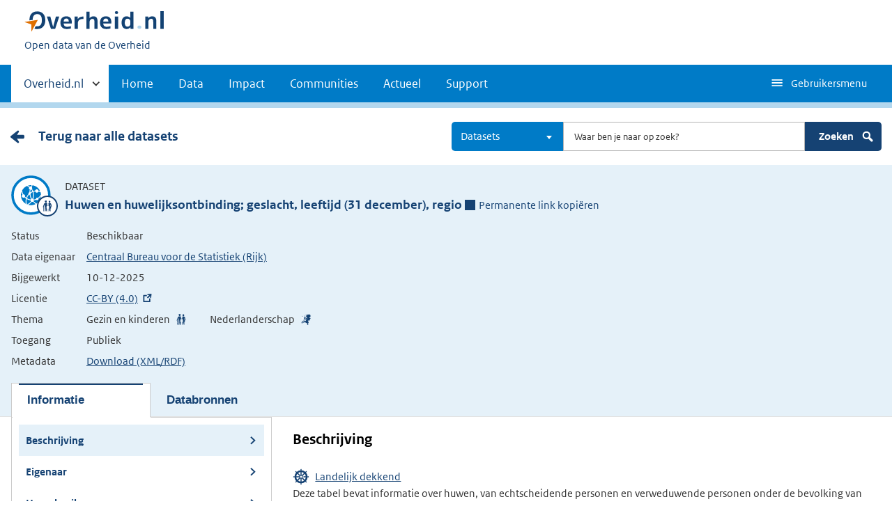

--- FILE ---
content_type: image/svg+xml
request_url: https://data.overheid.nl/themes/custom/koop_overheid/images/theme-icons/social.svg
body_size: 823
content:
<svg aria-hidden="true" focusable="false" role="img" xmlns="http://www.w3.org/2000/svg" width="64" height="64"><g fill="#154273"><path d="M18.54 6.008C18.274 9.938 20.27 12 23.5 12c3.167 0 5-2.218 5-5.41 0-2.077-.78-5.995-2.816-6.436-2.36-.51-10.38 3.296-10.204 4.719.107.87 1.775 1.092 3.06 1.135zM44.5 13c3.167 0 5-1.952 5-5.411C49.5 4.306 47.75 2 44.5 2c-3.085 0-5 1.95-5 5.589 0 3.193 1.832 5.411 5 5.411zM56.944 33.745c-.702-3.768-1.57-5.828-1.886-8.446-.702-5.796-2.471-8.581-5.763-9.594A15.656 15.656 0 0 0 44.53 15h-.06c-1.702 0-3.197.222-4.765.705a6.55 6.55 0 0 0-2.928 1.812c1.496.757 2.376 2.344 2.376 4.718 0 2.992-1.706 5.028-4.653 5.028-2.946 0-4.653-1.787-4.653-5.028 0-2.249.88-3.998 2.532-4.781C30.715 15.146 27.984 14 23.501 14l-.001.001V14c-1.69 0-3.112.18-4.33.52-2.33.534-4.659 1.684-5.913 4.119-2.382 4.625-7.077 18.762-7.077 18.762.295.21.797.272 1.38.205.413 4.247 2.39 24.557 2.482 25.304.086.69 2.418.462 2.345-.278-.077-.786-1.46-20.34-1.881-26.316.469-.397.859-.879 1.094-1.437.946-2.247 1.98-4.8 2.673-6.752.897-2.525 1.48-4.042 2.24-5.669.163-.347.317-.558.483-.409l.004-.013V63s4.865.04 5.237-5.05l.736-19.457A.508.508 0 0 1 23.5 38c.36 0 .508.28.516.493l.731 19.317c.275 4.975 4.757 5.181 5.208 5.19V47.42c-.994 0-2.794-.571-2.927-2.92-.292-5.165-.153-13.43 2.994-14.972 1.927-.945 7.12-.945 9.229-.035 2.909 1.256 2.833 9.749 2.822 14.965-.005 2.352-2.04 2.965-3.032 2.965v15.575c.143-.024 3.711-.64 3.96-4.207 0 0 .815-8.695.96-12.855.56-.089.588-.098 1.063-.168.142 4.064.976 12.92.976 12.92.189 3.75 3.984 4.312 3.984 4.312L50 45.698c1.76.167 2.935.453 2.935.453 0-8.86-2.149-12.396-2.884-15.173-.39-1.476-.309-3.02.047-4.499.334-1.39.763-2.684.089-5.43 0 0 .355.623.497 1.027.79 2.244.56 6.584 3.745 16.587 1.388-.177 3.086-1.853 2.515-4.918z"/></g></svg>


--- FILE ---
content_type: image/svg+xml
request_url: https://data.overheid.nl/themes/custom/koop_overheid/images/theme-icons/migration.svg
body_size: 2284
content:
<svg aria-hidden="true" focusable="false" role="img" xmlns="http://www.w3.org/2000/svg" width="64" height="64"><path fill="#154273" d="M11.46 15.05c1.043.172 1.766-.46 1.939-1.511.197-1.199-.329-1.945-1.345-2.112-1.07-.175-1.772.49-1.949 1.57-.187 1.14.311 1.883 1.354 2.054z"/><path fill="#fff" d="M9.627 25.744l-1.322-.764c-.187.707-.493 1.858-.762 2.543-.214.545-.14.39-.347.744-.42.718-.961 1.443-1.427 2.257-.765 1.339.16 2.322.29 2.448.752-1.057 2.05-2.62 2.78-3.719.245-.363.272-.393.547-.921.21-.424.494-1.031.903-2.044.18.164.353.349.533.53.441.443.714.66.888.987.052.1.162.324.272.609.673 1.735 1.212 2.745 1.51 3.456.448 1.07 1.693 1.174 2.043 1.068-.344-1.358-1.138-4.133-1.58-5.481-.313-.952-.355-.968-.557-1.3-.237-.389-.461-.688-.681-.993a58.642 58.642 0 0 0-1.429-1.85c.194-1.015.476-2.269.74-3.39.113.352.242.718.438 1.113.238.464 1.026 1.18 1.385 1.558.869.916 1.783.517 1.97.419-.33-.443-1.147-1.381-1.369-1.654-.174-.214-.59-.707-.703-.957-.154-.334-.28-.77-.39-1.164-.052-.184-.575-2.345-.655-2.462-.283-.704-2.41-1.686-3.67-.936-.692.413-1.995 1.382-2.656 2.106-.401.445-.563.713-.735 1.69a13.824 13.824 0 0 0-.185 1.948c-.014.689.351 1.34 1.073 1.49.155-1.176.4-2.934.778-3.697.153-.31.848-.774 1.139-.963-.185.856-.822 3.712-.822 4.366 0 .809.523 1.229.856 1.578l1.304 1.366s-.048.083-.16.019z"/><path fill="#154273" d="M43.138 2.09c.862-.172 1.035-.295 1.035-.468 0-.172-.518-.345-1.38-.38 0 0-1.31.208-1.241.76.069.551.724.261 1.586.089zM30.5 27.227l2.912 1.29a1.787 1.787 0 0 0 1.469 0c1.325-.609 3.17-1.687 3.883-2.993.137-.251.172-.546.162-.832-.009-.272-.028-.54-.057-.792a1.799 1.799 0 0 0-1.663-1.593 22.112 22.112 0 0 0-1.729-.04 1.837 1.837 0 0 0-1.276.533L30.5 26.502v.725zM24.931 13.864c.31.034 1.241-.966 1.483-1.207.241-.242.22-1.728 0-2.035-.22-.307-.395-.736-.853-.557-.457.178-1.664 2.89-1.595 3.224.069.333.655.54.965.575zM38.026 3.083c.656-.121 1.802-.082 1.767-.739 0 0-.034-.48-2.103-.118-2.07.362-2.345.337-2.345.824 0 .487 2.026.155 2.681.033zM31.111 5.274s1.386-.874 2.491-.859c1.106.015.628-.88.628-.88s-.759-.767-3.01.644c-2.25 1.41-1.655 1.576-1.617 1.67.039.094.675.101 1.508-.575zM27.976 8.22c.31-.586 1.202-.755.817-1.253 0 0-.828-.207-1.586.655-.759.862-1.242 1.276-.931 1.724.31.449 1.39-.54 1.7-1.126zM17.656 43.04l.455-.266c.385-.225.492-.558.177-.874l-3.514-2.334a.426.426 0 0 0-.25-.078c-.561.018-2.442 0-2.442 1.24l1.738.235.946.45 1.573 1.478c.358.336.893.397 1.317.149zM13.051 42.216l-1.788-.198a.767.767 0 0 0-.69.283c-.26.336-.495.683-.7 1.037l2.389.084c.36.013.711.121 1.017.313l.518.324a2.03 2.03 0 0 0 2.105.033l.01-.007-1.717-1.391a2.203 2.203 0 0 0-1.144-.478z"/><path fill="#154273" d="M52.814 20.459l4.208-2.806c.611-.407.978-1.093.978-1.827V9.04a3.96 3.96 0 0 0-1.659-3.223l-3.916-2.798a3.481 3.481 0 0 0-3.092-.48L34.971 7.172a1.28 1.28 0 0 0-.874 1.04l-.948 6.734a1.28 1.28 0 0 0 .863 1.393l1.113.37c.522.175.875.664.875 1.215v2.017c0 .45.356.816.805.837 1.195.055 2.305.238 2.76.693.763.763.825 3.272.828 3.9l-.045.275c-.886 2.467-4.613 4.523-5.864 5.155a.841.841 0 0 1-.795-.017l-4.088-2.314a1.01 1.01 0 0 1-.602-.924l.001-2.83v-1.841c0-.53.314-1.01.8-1.224l.025-.01c.657-.288.97-1.042.709-1.71l-1.216-3.115a1.28 1.28 0 0 0-1.193-.815c-1.715 0-1.875.138-2.872-.411a1.28 1.28 0 0 0-1.816.67c-.275.73-.436 7.429-1.745 11.095-1.059 2.963-2.809 5.267-4.046 6.645h7.36l-1.932-3.396a1.381 1.381 0 1 1 2.055-1.774l7.74 6.111a1.376 1.376 0 0 1 0 2.164l-7.74 6.107a1.38 1.38 0 0 1-1.757-.045 1.402 1.402 0 0 1-.298-1.746L25.007 38h-8.948c.041.062.086.123.141.177.953.936 3.185 3.154 3.185 3.154a1.678 1.678 0 0 1-.34 2.633l-2.386 1.397a.394.394 0 0 0-.035.657c1.145.847 2.127 1.575 2.204 1.633.19.14.056.567.056.567l-4.523-2.507c-.896-.52-1.937-.811-2.973-.787 0 0-5.265.408-3.881 1.791.699.638 2.1 2.257 2.569 2.099.313-.105.719-.442.719-.442l3.038 1.72c.23.096.233-.316.458-.72a.914.914 0 0 1 1.149-.398s3.357 1.464 3.916 1.62c.435.122.816.047 1.149-.35.29-.345 1.054-1.58 1.054-1.58a1.28 1.28 0 0 1 1.23-.56l6.889.9c.388.051.731.276.932.612.486 1.001.656 1.243 1.211 1.549.236.13 7.7 3.298 7.7 3.298.604.259.914.931.719 1.558l-1.12 3.598v.765l.543 1.72c.169.534.665.897 1.225.896l3.835-.01A1.28 1.28 0 0 0 46 61.71c-.25-.417-1.294-2.406-1.535-2.526l-.585-.292a1.28 1.28 0 0 1-.708-1.146v-.678c0-.34.135-.665.375-.905l2.24-1.948.309-.5 1.715-5.148a1.28 1.28 0 0 0-.123-1.074l-4.23-6.896a1.28 1.28 0 0 1-.08-1.186l.23-.522a1.28 1.28 0 0 1 1.353-.75l5.405.772a1.28 1.28 0 0 0 1.087-.362l2.563-2.563a1.335 1.335 0 0 0-.04-1.927l-.035-.032a1.335 1.335 0 0 1-.04-1.926l3.724-3.725c.24-.24.375-.565.375-.905v-2.19a1.28 1.28 0 0 0-1.28-1.28h-2.797a1.28 1.28 0 0 1-1.215-.875l-.399-1.197a1.28 1.28 0 0 1 .505-1.47z"/><path fill="#154273" d="M17.041 50.865l-1.54-.672a.327.327 0 0 0-.344.053L13.89 51.34a.327.327 0 0 1-.393.026l-2.184-1.435a.579.579 0 0 0-.606-.018l-.536.307a.579.579 0 0 1-.631-.036L7.598 48.75a.363.363 0 0 0-.524.1l-1.486 2.396a.327.327 0 0 0 .018.371l.83.915c.1.132.252.214.418.225 0 0 1.662.435 1.88.138.22-.297.266-1.125.266-1.125l1.26.054a.327.327 0 0 1 .188.037l3.515 1.88c.117.063.26.049.362-.035l2.793-2.288a.327.327 0 0 0-.077-.553z"/></svg>
